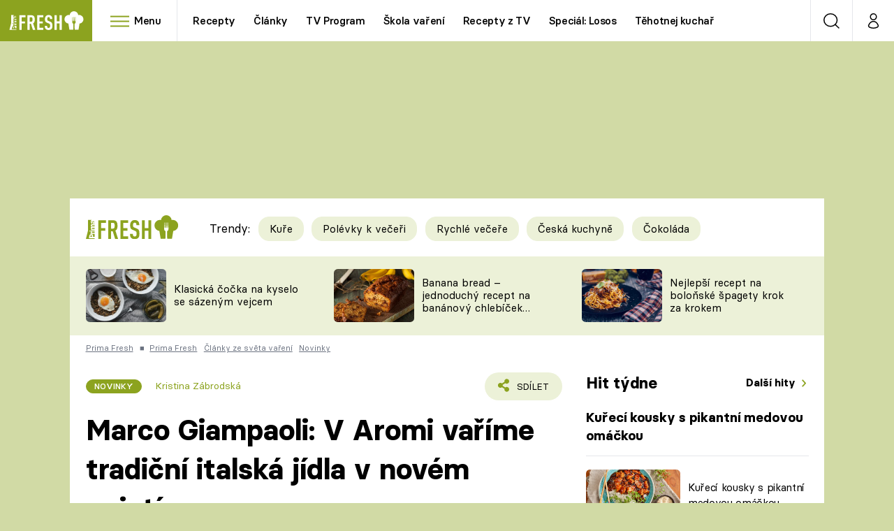

--- FILE ---
content_type: image/svg+xml
request_url: https://assets.fresh.iprima.cz/images/share-green.10937e1c.svg
body_size: 193
content:
<svg xmlns="http://www.w3.org/2000/svg" width="10.896" height="12.453" viewBox="0 0 10.896 12.453">
  <path id="Icon_awesome-share-alt" data-name="Icon awesome-share-alt" d="M8.562,7.783a2.325,2.325,0,0,0-1.454.508L4.615,6.733a2.348,2.348,0,0,0,0-1.014L7.107,4.162a2.331,2.331,0,1,0-.825-1.32L3.789,4.4a2.335,2.335,0,1,0,0,3.653L6.282,9.611a2.335,2.335,0,1,0,2.28-1.828Z" fill="#8ca31f"/>
</svg>


--- FILE ---
content_type: image/svg+xml
request_url: https://assets.fresh.iprima.cz/images/facebook-global-share.62d89e22.svg
body_size: 182
content:
<svg xmlns="http://www.w3.org/2000/svg" width="5.894" height="11.005" viewBox="0 0 5.894 11.005">
  <path id="Icon_awesome-facebook-f" data-name="Icon awesome-facebook-f" d="M7.117,6.19,7.423,4.2H5.512V2.906A1,1,0,0,1,6.635,1.83H7.5V.135A10.594,10.594,0,0,0,5.961,0a2.431,2.431,0,0,0-2.6,2.681V4.2H1.609V6.19H3.359V11H5.512V6.19Z" transform="translate(-1.609)" fill="#8ca31f"/>
</svg>


--- FILE ---
content_type: image/svg+xml
request_url: https://assets.fresh.iprima.cz/images/recipe-starters.173d99bf.svg
body_size: 1164
content:
<svg xmlns="http://www.w3.org/2000/svg" xmlns:xlink="http://www.w3.org/1999/xlink" width="38" height="36" viewBox="0 0 38 36"><defs><path id="pt2va" d="M456.77 1288.54c0 1.19-.93 2.15-2.07 2.15h-2.44v-6.33h2.44c1.86 0 2.07.76 2.07 1.2zm-14.7 0v-2.98c0-.48 0-1.2 2.06-1.2h2.43v6.33h-2.43a2.1 2.1 0 0 1-2.06-2.15zm-3.31-5.53c-.08-.12-.19-.56.36-2.1l1.84 2.51c-1.3-.02-2.03-.16-2.2-.41zm2.7-4.95l3.2 4.47h-.54a6.5 6.5 0 0 0-1.5.16l-2.6-3.55c.5-.6 1.03-.92 1.44-1.08zm10.8 2.94l1.12 1.53h-1.12zm-3.93-3.11h2.18v12.8h-2.18zm-2.7 0l.93 1.3v2.94l-3.03-4.24zm9.99 4.69l-3.33-4.55c0-.02-.02-.03-.03-.04v-.1h2.09l4.02 5.5c-.2.02-.44.02-.68.02-.45-.4-1.1-.71-2.07-.83zm3.95-2.1c.65 1.59.6 2.02.56 2.32l-3.58-4.91s1.92-.07 3.02 2.6zm1.63-.66c-1.35-3.57-4.3-3.75-4.42-3.76a.9.9 0 0 0-.04 0h-14.68c-.13 0-3.07.19-4.42 3.76-.68 1.8-1 3.2-.33 4.21.55.84 1.52 1.12 3 1.2v3.31a3.9 3.9 0 0 0 3.82 3.98h10.57a3.9 3.9 0 0 0 3.82-3.98s.01-3.2 0-3.31c1.42 0 2.52-.4 3-1.2.64-1.04.36-2.42-.32-4.21z"/><path id="pt2vb" d="M443.87 1286.52a.87.87 0 0 0-.62-.27c-.23 0-.46.1-.62.27a.94.94 0 0 0 0 1.29c.16.17.39.27.62.27.23 0 .45-.1.62-.27a.94.94 0 0 0 0-1.3z"/><path id="pt2vc" d="M444.86 1287.92c-.23 0-.46.1-.62.27a.94.94 0 0 0 0 1.29c.16.17.39.27.62.27.23 0 .45-.1.62-.27a.94.94 0 0 0 0-1.3.87.87 0 0 0-.62-.26z"/><path id="pt2vd" d="M446.07 1285.9a.87.87 0 0 0-.62-.27c-.23 0-.46.1-.62.27a.94.94 0 0 0 0 1.29c.16.17.39.27.62.27.23 0 .45-.1.62-.27a.94.94 0 0 0 0-1.3z"/><path id="pt2ve" d="M455.59 1286.25c-.23 0-.46.1-.62.27a.94.94 0 0 0 0 1.29c.16.17.39.27.62.27.23 0 .45-.1.62-.27a.94.94 0 0 0 0-1.3.87.87 0 0 0-.62-.26z"/><path id="pt2vf" d="M453.98 1287.92c-.23 0-.46.1-.62.27a.94.94 0 0 0 0 1.29c.16.17.39.27.62.27.23 0 .45-.1.62-.27a.94.94 0 0 0 0-1.3.87.87 0 0 0-.62-.26z"/><path id="pt2vg" d="M454 1287.19a.94.94 0 0 0 0-1.3.87.87 0 0 0-.61-.26c-.23 0-.46.1-.62.27a.94.94 0 0 0 0 1.29c.16.17.39.27.62.27.23 0 .45-.1.62-.27z"/><path id="pt2vh" d="M434.48 1268.7v-2.98c0-.48 0-1.2 2.06-1.2h10.58c2.06 0 2.06.72 2.06 1.2v2.98c0 1.19-.93 2.15-2.06 2.15h-10.58a2.11 2.11 0 0 1-2.06-2.15zm.68-9.23l1.54 3.21c-1.12.06-2.9.1-3.49-.48-.08-.09-.17-.21-.17-.49 0-1.14.96-1.83 2.12-2.24zm-5.61 6.01c-1.25 1.3-1.7 1.37-1.77 1.37l-.73-.72c.03-.13.23-.6 1.38-1.8a5.35 5.35 0 0 1 2.42-1.36c-.2.77-.58 1.76-1.3 2.51zm-3.59-1.93a8.72 8.72 0 0 1-.3-1c.1-.1.49-.41 2.05-.88.6-.18 1.2-.2 1.75-.14a6.63 6.63 0 0 0-2.76 2.06c-.6.07-.74-.03-.74-.04zm12.96-4.72h.85l1.86 3.87h-2.96l-1.76-3.67c1.09-.18 2-.2 2.01-.2zm4.67 3.87l-1.86-3.87h2.95l1.86 3.87h-2.95zm7.34-1.66c.83 1.22.6 2.37.17 2.8-.14.14-.38.29-.75.02a3.03 3.03 0 0 0-1.77-1.01l-1.87-3.88c1.48.24 3.36.8 4.22 2.07zm0 7.66v-2.88c.5-.04.97-.27 1.38-.66 1.06-1.05 1.42-3.17.05-5.18-2.02-2.96-7.05-2.97-7.26-2.97h-6.18c-.5 0-4.62.06-6.6 2.11-.3.32-.54.67-.7 1.04a7.28 7.28 0 0 0-4.38-.25c-1.88.56-2.75 1.06-3.13 1.78-.35.64.15 3.15 1.37 3.61-.13.31-.2.6-.2.87.01.74 1.72 2.5 2.5 2.5.83 0 1.73-.56 3-1.9.87-.89 1.36-1.99 1.65-2.92.2.14.42.24.66.33a3.14 3.14 0 0 0-.37 1.55v2.97a3.9 3.9 0 0 0 3.82 3.98h10.57a3.9 3.9 0 0 0 3.82-3.98z"/><path id="pt2vi" d="M442.45 1265.7a.87.87 0 0 0-.62-.27c-.23 0-.46.1-.62.27a.94.94 0 0 0 0 1.29c.16.17.39.27.62.27.23 0 .45-.1.62-.27a.94.94 0 0 0 0-1.3z"/><path id="pt2vj" d="M438.03 1265.43c-.23 0-.46.1-.62.27a.94.94 0 0 0 0 1.29c.16.17.39.27.62.27.23 0 .45-.1.62-.27a.94.94 0 0 0 0-1.3.87.87 0 0 0-.62-.26z"/><path id="pt2vk" d="M446.51 1266.34c0-.24-.09-.47-.25-.64a.86.86 0 0 0-.62-.27c-.23 0-.46.1-.62.27a.94.94 0 0 0 0 1.29c.16.17.39.27.62.27.23 0 .45-.1.62-.27.16-.17.25-.4.25-.65z"/><path id="pt2vl" d="M440.19 1268.11c-.23 0-.46.1-.62.27a.94.94 0 0 0 0 1.29c.16.17.39.27.62.27.23 0 .45-.1.62-.27a.94.94 0 0 0 0-1.3.87.87 0 0 0-.62-.26z"/><path id="pt2vm" d="M443.47 1268.11c-.23 0-.46.1-.62.27a.94.94 0 0 0 0 1.29c.16.17.39.27.62.27.23 0 .45-.1.62-.27a.94.94 0 0 0 0-1.3.87.87 0 0 0-.62-.26z"/><path id="pt2vn" d="M436.74 1268.11c-.23 0-.46.1-.62.27a.94.94 0 0 0 0 1.29c.16.17.39.27.62.27.23 0 .45-.1.62-.27a.94.94 0 0 0 0-1.3.87.87 0 0 0-.62-.26z"/><path id="pt2vo" d="M447.8 1269.02c0-.24-.1-.47-.26-.64a.86.86 0 0 0-.62-.27c-.23 0-.46.1-.62.27a.94.94 0 0 0 0 1.29c.16.17.39.27.62.27.23 0 .45-.1.62-.27.16-.17.25-.4.25-.65z"/></defs><g><g transform="translate(-424 -1257)"><g><use fill="#8ca31f" xlink:href="#pt2va"/></g><g><use fill="#8ca31f" xlink:href="#pt2vb"/></g><g><use fill="#8ca31f" xlink:href="#pt2vc"/></g><g><use fill="#8ca31f" xlink:href="#pt2vd"/></g><g><use fill="#8ca31f" xlink:href="#pt2ve"/></g><g><use fill="#8ca31f" xlink:href="#pt2vf"/></g><g><use fill="#8ca31f" xlink:href="#pt2vg"/></g><g><use fill="#8ca31f" xlink:href="#pt2vh"/></g><g><use fill="#8ca31f" xlink:href="#pt2vi"/></g><g><use fill="#8ca31f" xlink:href="#pt2vj"/></g><g><use fill="#8ca31f" xlink:href="#pt2vk"/></g><g><use fill="#8ca31f" xlink:href="#pt2vl"/></g><g><use fill="#8ca31f" xlink:href="#pt2vm"/></g><g><use fill="#8ca31f" xlink:href="#pt2vn"/></g><g><use fill="#8ca31f" xlink:href="#pt2vo"/></g></g></g></svg>